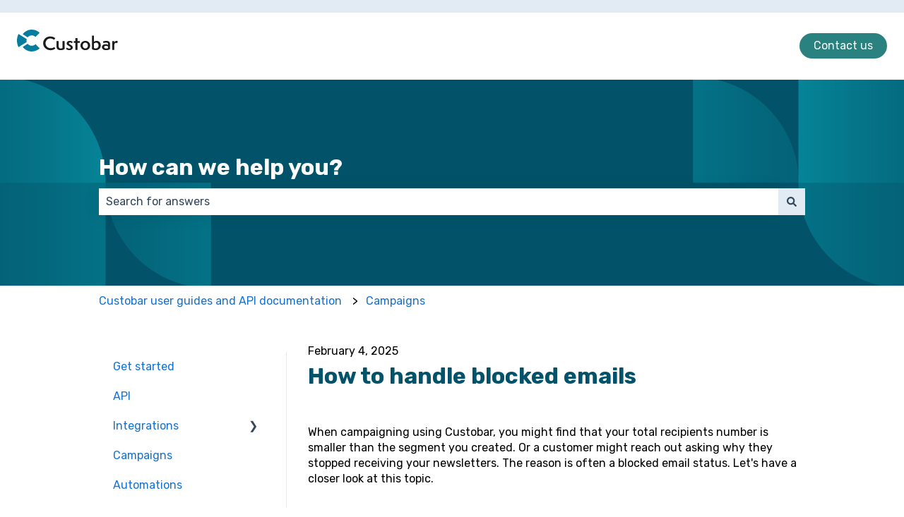

--- FILE ---
content_type: text/css
request_url: https://7052064.fs1.hubspotusercontent-na1.net/hubfs/7052064/hub_generated/module_assets/1/-112597758980/1765287889318/module_kb_accordion_menu.css
body_size: 143
content:
.hs-kb-category_accordion_nav_list {
  --bg-color-active: rgb(from var(--accent-color) r g b / 10%);
  --toggle-icon-color: #33475b;

  padding: 0;
  margin: 0;
  list-style: none;
}

.hs-kb-category_accordion_nav_list ul li {
  padding: 0;
  margin: 0;
}

.hs-kb-category_accordion_nav_list_item {
  margin: 0;
}

.hs-kb-category-accordion_link {
  display: block;
  box-sizing: border-box;
  padding: 10px 20px;
  text-decoration: none;
}

.hs-kb-anchor_toggle--active,
.hs-kb-category-accordion_link--active,
.hs-kb-category-accordion_link--active:hover {
  background-color: var(--bg-color-active);
  font-weight: bold;
}

.hs-kb-category_accordion_nav_list_item--has-children {
  position: relative;
  overflow: hidden;
}

.hs-kb-category_accordion_nav_list_item--has-children
  .hs-kb-category_accordion_nav_list
  .hs-kb-category-accordion_link {
  padding-left: 3.2rem;
}

.hs-kb-category_accordion_nav_list_item--has-children > .hs-kb-anchor_toggle {
  position: relative;
  display: flex;
  align-items: center;
  justify-content: space-between;
}

.hs-kb-category_accordion_nav_list_item--has-children .toggle_icon {
  position: relative;
  display: flex;
  align-items: center;
  justify-content: center;
}

.hs-kb-category_accordion_nav_list_item--has-children input[type='checkbox'] {
  position: absolute;
  z-index: 1;
  top: 2px;
  right: 0;
  height: 2.55rem;
  width: 2rem;
  cursor: pointer;
  opacity: 0;
}

.hs-kb-category_accordion_nav_list_item--has-children .toggle_icon--arrow {
  display: flex;
  width: 2rem;
  padding: 0 1rem;
  align-self: stretch;
  justify-content: center;
}

.hs-kb-category_accordion_nav_list_item--has-children
  .toggle_icon--arrow:after {
  display: flex;
  align-items: center;
  justify-content: center;
  color: var(--toggle-icon-color);
  content: '\276F';
  transition: all 0.35s;
}

.hs-kb-category_accordion_nav_list_item--has-children
  input[type='checkbox']:focus-visible
  + .hs-kb-anchor_toggle
  .toggle_icon--arrow {
  outline: 1px solid Highlight;
}

.hs-kb-category_accordion_nav_list_item--has-children
  input[type='checkbox']:checked
  + .hs-kb-anchor_toggle
  .toggle_icon--arrow:after {
  transform: rotate(90deg);
}

@supports not (interpolate-size: allow-keywords) {
  .hs-kb-category_accordion_nav_list_item--has-children
    .hs-kb-category_accordion_nav_list {
    max-height: 0;
    transition: all 0.5s;
  }

  .hs-kb-category_accordion_nav_list_item--has-children
    input[type='checkbox']:checked
    ~ .hs-kb-category_accordion_nav_list,
  .hs-kb-category_accordion_nav_list_item--has-children
    input[type='checkbox']:not(:checked)
    ~ .hs-kb-category_accordion_nav_list:focus-within {
    overflow-y: scroll;
    max-height: 100vh;
  }
}

@supports (interpolate-size: allow-keywords) {
  .hs-kb-category_accordion_nav_list_item--has-children
    .hs-kb-category_accordion_nav_list {
    height: 0;
    interpolate-size: allow-keywords;
    transition: all 0.5s;
  }

  .hs-kb-category_accordion_nav_list_item--has-children
    input[type='checkbox']:checked
    ~ .hs-kb-category_accordion_nav_list,
  .hs-kb-category_accordion_nav_list_item--has-children
    input[type='checkbox']:not(:checked)
    ~ .hs-kb-category_accordion_nav_list:focus-within {
    height: auto;
  }
}


--- FILE ---
content_type: image/svg+xml
request_url: https://www.custobar.com/hubfs/custobar-logo-colour-2.svg
body_size: 1409
content:
<svg width="143" height="41" viewBox="0 0 143 41" fill="none" xmlns="http://www.w3.org/2000/svg">
<path d="M54.3583 26.6929C52.6181 28.3138 50.3577 29.1771 47.6487 29.1771C41.4953 29.1771 37.1 24.7371 37.1 19.3809C37.1 14.0248 41.2621 9.65524 47.2899 9.65524C51.1829 9.65524 53.5869 11.5581 54.2148 12.2981L52.5105 14.5005C51.1829 13.2143 49.2454 12.5271 47.2899 12.5271C43.0202 12.5271 40.5086 15.7514 40.5086 19.3105C40.5086 23.2043 43.5046 26.3405 47.7922 26.3405C50.1783 26.3405 52.1158 25.3714 52.8693 24.6314L54.3583 26.6929Z" fill="#1A1A18"/>
<path d="M64.4406 16.2976H67.4007V27.3976C65.9476 28.631 64.1177 29.1243 61.7675 29.1243C58.4307 29.1243 56.0626 27.521 56.0626 24.2967V16.2976H59.0227V23.5743C59.0227 26.041 60.4579 26.7105 62.0546 26.7105C63.2566 26.7105 64.0459 26.3229 64.4227 26.041C64.4406 26.041 64.4406 16.2976 64.4406 16.2976Z" fill="#1A1A18"/>
<path d="M70.594 25.4243C71.3475 26.1467 72.8007 26.9219 74.1103 26.9219C75.2584 26.9219 75.994 26.3052 75.994 25.4948C75.994 23.2043 70.3967 22.9224 70.3967 19.469C70.3967 17.6014 72.0472 15.8924 74.8099 15.8924C76.873 15.8924 78.3979 16.8262 78.9541 17.3019L77.8418 19.3281C77.6445 19.099 76.4784 18.1124 75.1508 18.1124C74.2 18.1124 73.5003 18.6233 73.5003 19.3633C73.5003 21.4424 79.0079 21.5305 79.0079 25.3362C79.0079 27.5562 77.1421 29.1067 74.2538 29.1067C72.101 29.1067 70.4326 28.2433 69.4817 27.4857L70.594 25.4243Z" fill="#1A1A18"/>
<path d="M82.8471 28.7543V18.6938H80.461V16.3329H82.8471V12.069H85.8072V16.3329H88.9287V18.6938H85.8072V28.7543H82.8471Z" fill="#1A1A18"/>
<path d="M96.8044 29.1243C92.9652 29.1243 89.9693 26.2171 89.9693 22.57C89.9693 18.9229 92.9653 15.9629 96.8762 15.9629C100.787 15.9629 103.658 18.9405 103.658 22.57C103.658 26.1995 100.644 29.1243 96.8044 29.1243ZM100.518 22.57C100.518 20.0857 98.8675 18.3943 96.8582 18.3943C94.6696 18.3943 93.037 20.0681 93.037 22.6405C93.037 25.0543 94.849 26.7105 96.7865 26.7105C99.0469 26.7105 100.518 25.1071 100.518 22.57Z" fill="#1A1A18"/>
<path d="M106.151 8.52762H109.111V17.0552C109.937 16.509 111.3 15.9452 112.897 15.9452C116.718 15.9452 118.691 19.099 118.691 22.429C118.691 26.7986 115.301 29.1067 111.551 29.1067C109.919 29.1067 107.784 28.6662 106.133 27.5562L106.151 8.52762ZM109.111 26.129C109.632 26.4814 110.564 26.7281 111.515 26.7281C114.081 26.7281 115.552 25.0014 115.552 22.5348C115.552 20.3676 114.404 18.4119 112.233 18.4119C110.995 18.4119 109.667 19.0462 109.093 19.6276V26.129H109.111Z" fill="#1A1A18"/>
<path d="M131.823 27.4505C130.837 28.3314 128.63 29.1243 126.226 29.1243C122.082 29.1243 120.324 26.7986 120.324 24.7019C120.324 22.6052 122.19 20.6319 125.293 20.6319C126.567 20.6319 128.128 20.9491 128.989 21.7419V20.2795C128.989 19.0991 128.343 18.3591 126.208 18.3591C124.576 18.3591 123.338 18.7995 122.674 19.0814L121.777 16.9671C122.889 16.4562 124.432 15.9629 126.549 15.9629C130.747 15.9629 131.841 17.9186 131.841 20.9138V27.4505H131.823ZM128.989 23.9795C128.433 23.4686 127.213 22.9224 125.975 22.9224C124.289 22.9224 123.409 23.8914 123.409 24.8429C123.409 25.7943 124.289 26.8162 126.244 26.8162C127.302 26.8162 128.379 26.5167 128.989 26.1467V23.9795Z" fill="#1A1A18"/>
<path d="M134.891 28.7543V16.2976H137.851V18.2181C138.12 17.619 139.125 15.9452 140.614 15.9452C141.726 15.9452 142.39 16.2976 142.874 16.5619L141.798 19.2752C141.439 19.0286 140.901 18.6762 140.112 18.6762C138.676 18.6762 137.851 20.2619 137.851 21.8124V28.7367H134.891V28.7543Z" fill="#1A1A18"/>
<path d="M20.9898 0C15.6975 0 11.0152 2.55476 8.16272 6.48381L15.1952 10.9062C16.5587 9.23238 18.6397 8.17524 20.9898 8.17524C23.035 8.17524 24.7214 8.91524 26.3718 10.3776L32.1127 4.45762C28.9193 1.5681 25.3313 0 20.9898 0Z" fill="#047D9E"/>
<path d="M20.9898 22.8167C18.6218 22.8167 16.5407 21.7595 15.1773 20.0857L8.16272 24.4905C11.0152 28.4195 15.6796 30.9919 20.9719 30.9919C25.3134 30.9919 29.3858 29.1771 32.0947 26.5343L26.3898 20.6143C24.7931 22.0767 23.035 22.8167 20.9898 22.8167Z" fill="#047D9E"/>
<path d="M13.8676 13.461L7.06837 9.17952L6.70957 8.95047L2.18868 6.11381C0.789362 8.95047 0 12.1395 0 15.4871C0 18.8348 0.789362 22.0238 2.18868 24.8605L6.70957 22.0238L7.06837 21.8124L13.8497 17.5486C13.6703 16.9143 13.5627 16.2448 13.5627 15.54C13.5627 14.8352 13.6703 14.1129 13.8676 13.461Z" fill="#047D9E"/>
</svg>
